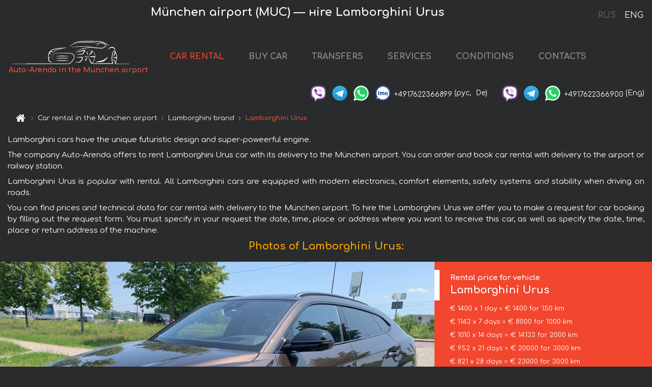

--- FILE ---
content_type: text/html; charset=utf-8
request_url: https://munich-car.de/en/flughafen-m%C3%BCnchen-muc-/lamborghini--urus
body_size: 8625
content:
<!DOCTYPE html>  <html lang="en"><head><meta charset="UTF-8"><meta name="viewport" content="width=device-width,initial-scale=1,minimum-scale=1,shrink-to-fit=no"> <link rel="alternate" hreflang="x-default" href="https://munich-car.de/en/flughafen-münchen-muc-/lamborghini--urus" /><link rel="alternate" hreflang="en" href="https://munich-car.de/en/flughafen-m%C3%BCnchen-muc-/lamborghini--urus" /><link rel="alternate" hreflang="de" href="https://munich-car.de/en/flughafen-m%C3%BCnchen-muc-/lamborghini--urus" /><link rel="alternate" hreflang="fr" href="https://munich-car.de/en/flughafen-m%C3%BCnchen-muc-/lamborghini--urus" /><link rel="alternate" hreflang="es" href="https://munich-car.de/en/flughafen-m%C3%BCnchen-muc-/lamborghini--urus" /><link rel="alternate" hreflang="en-it" href="https://munich-car.de/en/flughafen-m%C3%BCnchen-muc-/lamborghini--urus" /><link rel="alternate" hreflang="cs" href="https://munich-car.de/en/flughafen-m%C3%BCnchen-muc-/lamborghini--urus" /><link rel="alternate" hreflang="nl" href="https://munich-car.de/en/flughafen-m%C3%BCnchen-muc-/lamborghini--urus" /><link rel="alternate" hreflang="pt" href="https://munich-car.de/en/flughafen-m%C3%BCnchen-muc-/lamborghini--urus" /><link rel="alternate" hreflang="lb" href="https://munich-car.de/en/flughafen-m%C3%BCnchen-muc-/lamborghini--urus" /><link rel="alternate" hreflang="tr" href="https://munich-car.de/en/flughafen-m%C3%BCnchen-muc-/lamborghini--urus" /><link rel="alternate" hreflang="ar" href="https://munich-car.de/en/flughafen-m%C3%BCnchen-muc-/lamborghini--urus" /><link rel="alternate" hreflang="da" href="https://munich-car.de/en/flughafen-m%C3%BCnchen-muc-/lamborghini--urus" /><link rel="alternate" hreflang="he" href="https://munich-car.de/en/flughafen-m%C3%BCnchen-muc-/lamborghini--urus" /><link rel="alternate" hreflang="pl" href="https://munich-car.de/en/flughafen-m%C3%BCnchen-muc-/lamborghini--urus" /><link rel="alternate" hreflang="ru" href="https://munich-car.de/ru/flughafen-m%C3%BCnchen-muc-/lamborghini--urus" /><link rel="alternate" hreflang="uk" href="https://munich-car.de/ru/flughafen-m%C3%BCnchen-muc-/lamborghini--urus" /><link rel="alternate" hreflang="be" href="https://munich-car.de/ru/flughafen-m%C3%BCnchen-muc-/lamborghini--urus" /><link rel="alternate" hreflang="kk" href="https://munich-car.de/ru/flughafen-m%C3%BCnchen-muc-/lamborghini--urus" /><link rel="alternate" hreflang="uz" href="https://munich-car.de/ru/flughafen-m%C3%BCnchen-muc-/lamborghini--urus" /><link rel="alternate" hreflang="ce" href="https://munich-car.de/ru/flughafen-m%C3%BCnchen-muc-/lamborghini--urus" /><link rel="alternate" hreflang="am" href="https://munich-car.de/ru/flughafen-m%C3%BCnchen-muc-/lamborghini--urus" /><link rel="alternate" hreflang="az" href="https://munich-car.de/ru/flughafen-m%C3%BCnchen-muc-/lamborghini--urus" /><link rel="alternate" hreflang="lt" href="https://munich-car.de/ru/flughafen-m%C3%BCnchen-muc-/lamborghini--urus" /><link rel="alternate" hreflang="lv" href="https://munich-car.de/ru/flughafen-m%C3%BCnchen-muc-/lamborghini--urus" /><link rel="alternate" hreflang="et" href="https://munich-car.de/ru/flughafen-m%C3%BCnchen-muc-/lamborghini--urus" /><link rel="alternate" hreflang="ka" href="https://munich-car.de/ru/flughafen-m%C3%BCnchen-muc-/lamborghini--urus" /> <link rel="canonical" href="https://munich-car.de/en/flughafen-münchen-muc-/lamborghini--urus" /> <title>Rent Lamborghini Urus in the München airport | Auto-Arenda</title><meta name="description" content="Hire Lamborghini Urus in the München airport, booking, specification, price, cost, details"/><meta name="keywords" content="rent Lamborghini Urus, price for car rental in the München airport, car rental, car deposit, rental, reservation, price, features, business class, comfortable car"/> <link rel="apple-touch-icon" sizes="180x180" href="/apple-touch-icon.png"><link rel="icon" type="image/png" sizes="32x32" href="/favicon-32x32.png"><link rel="icon" type="image/png" sizes="16x16" href="/favicon-16x16.png"><link rel="manifest" href="/site.webmanifest"><link rel="mask-icon" href="/safari-pinned-tab.svg" color="#5bbad5"><meta name="msapplication-TileColor" content="#da532c"><meta name="theme-color" content="#ffffff"><link rel="shortcut icon" type="image/x-icon" href="/favicon-32x32.png"/> <link href="https://fonts.googleapis.com/css2?family=Comfortaa:wght@400;700&display=swap" rel="stylesheet"><link href="/fonts/fontello/css/fontello.css" rel="stylesheet"> <link href="https://maxcdn.bootstrapcdn.com/font-awesome/4.7.0/css/font-awesome.min.css" rel="stylesheet" integrity="sha384-wvfXpqpZZVQGK6TAh5PVlGOfQNHSoD2xbE+QkPxCAFlNEevoEH3Sl0sibVcOQVnN" crossOrigin="anonymous"> <link rel="stylesheet" href="https://stackpath.bootstrapcdn.com/bootstrap/4.3.1/css/bootstrap.min.css" integrity="sha384-ggOyR0iXCbMQv3Xipma34MD+dH/1fQ784/j6cY/iJTQUOhcWr7x9JvoRxT2MZw1T" crossorigin="anonymous"> <link  href="https://cdnjs.cloudflare.com/ajax/libs/fotorama/4.6.4/fotorama.css" rel="stylesheet"> <link href="https://cdnjs.cloudflare.com/ajax/libs/gijgo/1.9.13/combined/css/gijgo.min.css" rel="stylesheet" type="text/css" /> <script src="https://code.jquery.com/jquery-3.3.1.min.js" integrity="sha256-FgpCb/KJQlLNfOu91ta32o/NMZxltwRo8QtmkMRdAu8=" crossOrigin="anonymous"></script> <script src="https://cdnjs.cloudflare.com/ajax/libs/fotorama/4.6.4/fotorama.js"></script> <link rel="stylesheet" href="/libs/intl-tel-input/css/intlTelInput.css"/> <script src="/libs/intl-tel-input/js/intlTelInput.min.js"></script> <script>let carId="lamborghini--urus",exclusiveOffer=false,carToken="05zh3djv29",carImagesId=['164228d0c1d291fea0de5e6a5d9c9522','f63281ccbd945ce339c92ac8756e05ad','519864cbf79acf3b040b630556fe4f43','ae65243b2c5c778ebd984ad7f4c3ba54','3db669647bb38d4db054037750bcde6a','c6b71020a7cb78858c24da4cd267e2cc','22639e290cf486b0926abafa29d78e97','c284f04ccedbf2edea5b4125427fc601','5fe17e9fa364b331d02658f5135ef02d','fd42783413f895ae6d743cc7232244bb','757d259dd7d3143dc467728f5f19b44c','7d3c53ed805b261c7f20b5b4bbd21fb4','5d7cf8280828cb6b3e89937fb14c1cd3','1288e5faf85441c8a3df7e43329dfa85','24218c3d75423f068dd762a043f16c68','686e78e76c2dea9bc4bab46b5101cf15','880a04eb6b84c3284464e9d582e66eca','80db35d5565acb8f6f945e3989919dcc','3b214cf52d29c9a8891bbd45144123b1','283e6097dab3affd57cfd3c17aa1e4d0','08eccecf87568e3c443aaab462e192a5','657e02b0d105ab742a811d49c5764a5a','0de1cf976205049cc7c233c779e575bf','14e47db750c2cde2c9ca06cd08c0203e',]</script><meta property="og:title" content="Rent Lamborghini Urus in the München airport | Auto-Arenda"/><meta property="og:type" content="website"/><meta property="og:url" content="https://munich-car.de/en/flughafen-münchen-muc-/lamborghini--urus"/>  <meta property="og:image" content="https://munich-car.de/img/cars-img/lamborghini--urus/lamborghini--urus--164228d0c1d291fea0de5e6a5d9c9522--640x480.jpg"/><meta property="og:image:secure_url" content="https://munich-car.de/img/cars-img/lamborghini--urus/lamborghini--urus--164228d0c1d291fea0de5e6a5d9c9522--640x480.jpg"/><meta property="og:image:alt" content="München airport (MUC) — нire Lamborghini Urus"/><meta property="og:description" content="Hire Lamborghini Urus in the München airport, booking, specification, price, cost, details"/> <meta property="og:locale" content="en_GB" /><meta property="og:locale:alternate" content="en_US" /><meta property="og:locale:alternate" content="de_BE" /><meta property="og:locale:alternate" content="de_DE" /><meta property="og:locale:alternate" content="de_LI" /><meta property="og:locale:alternate" content="de_LU" /><meta property="og:locale:alternate" content="de_CH" /><meta property="og:locale:alternate" content="de_AT" /><meta property="og:locale:alternate" content="fr_BE" /><meta property="og:locale:alternate" content="fr_FR" /><meta property="og:locale:alternate" content="fr_LU" /><meta property="og:locale:alternate" content="fr_MC" /><meta property="og:locale:alternate" content="fr_CH" /><meta property="og:locale:alternate" content="es_ES" /><meta property="og:locale:alternate" content="it_IT" /><meta property="og:locale:alternate" content="it_CH" /><meta property="og:locale:alternate" content="cs_CZ" /><meta property="og:locale:alternate" content="nl_BE" /><meta property="og:locale:alternate" content="nl_NL" /><meta property="og:locale:alternate" content="pt_PT" /><meta property="og:locale:alternate" content="tr_TR" /><meta property="og:locale:alternate" content="ar_AE" /><meta property="og:locale:alternate" content="ar_IQ" /><meta property="og:locale:alternate" content="ar_SA" /><meta property="og:locale:alternate" content="ar_QA" /><meta property="og:locale:alternate" content="ar_EG" /><meta property="og:locale:alternate" content="da_DK" /><meta property="og:locale:alternate" content="he_IL" /><meta property="og:locale:alternate" content="pl_PL" /> <meta property="og:site_name" content="Luxury vehicles and VIP cars rental in Europe. Airports transfers and cities transfers in Europe."/>  <!-- Global site tag (gtag.js) - Google Analytics -->
<script async src="https://www.googletagmanager.com/gtag/js?id=UA-106057562-21"></script>
<script>window.dataLayer = window.dataLayer || []; function gtag(){dataLayer.push(arguments);} gtag('js', new Date()); gtag('config', 'UA-106057562-21');</script>   <script>const lng="en",pathToImg="/img/cars-img",minRentalDays=1</script><script defer="defer" src="/js/vendors.bc9e51.bundle.js"></script><script defer="defer" src="/js/carDetailsCityObject.bc9e51.bundle.js"></script><link href="/css/carDetailsCityObject.bc9e51.css" rel="stylesheet"></head><body>  <!-- Yandex.Metrika counter --> <script> (function(m,e,t,r,i,k,a){m[i]=m[i]||function(){(m[i].a=m[i].a||[]).push(arguments)}; m[i].l=1*new Date();k=e.createElement(t),a=e.getElementsByTagName(t)[0],k.async=1,k.src=r,a.parentNode.insertBefore(k,a)}) (window, document, "script", "https://cdn.jsdelivr.net/npm/yandex-metrica-watch/tag.js", "ym"); ym(48092792, "init", { clickmap:true, trackLinks:true, accurateTrackBounce:true }); </script> <noscript><div><img src="https://mc.yandex.ru/watch/48092792" style="position:absolute; left:-9999px;" alt="" /></div></noscript> <!-- /Yandex.Metrika counter -->   <!-- Rating Mail.ru counter -->
<script>
  var _tmr = window._tmr || (window._tmr = []);
  _tmr.push({id: "3015829", type: "pageView", start: (new Date()).getTime()});
  (function (d, w, id) {
    if (d.getElementById(id)) return;
    var ts = d.createElement("script"); ts.async = true; ts.id = id;
    ts.src = "https://top-fwz1.mail.ru/js/code.js";
    var f = function () {var s = d.getElementsByTagName("script")[0]; s.parentNode.insertBefore(ts, s);};
    if (w.opera == "[object Opera]") { d.addEventListener("DOMContentLoaded", f, false); } else { f(); }
  })(document, window, "topmailru-code");
</script><noscript><div>
  <img src="https://top-fwz1.mail.ru/counter?id=2929131;js=na" style="border:0;position:absolute;left:-9999px;" alt="Top.Mail.Ru" />
</div></noscript>
<!-- //Rating Mail.ru counter -->
   <div class="menu-flags"><a class="" href="/ru/flughafen-münchen-muc-/lamborghini--urus" title="Auto-Arenda Company, Russian version of the site">RUS </a><a class="active" href="/en/flughafen-münchen-muc-/lamborghini--urus" title="Auto-Arenda Company, English version of the site">ENG</a></div>  <h1>München airport (MUC) — нire Lamborghini Urus</h1> <header class="page-header"><nav class="navbar navbar-expand-lg navbar-dark"><a class="navbar-brand mb-0 logo-link" href="/en"><img src="/img/logo/auto-arenda-logo.png" class="d-inline-block align-top rounded logo" alt="Auto-Arenda logo"><h2>Auto-Arenda in the München airport</h2></a><button class="navbar-toggler navbar-toggler-right" type="button" data-toggle="collapse" data-target="#navbarMenu" aria-controls="navbarMenu" aria-expanded="false" aria-label="Toggle navigation"><span class="navbar-toggler-icon"></span></button> <div class="collapse navbar-collapse" id="navbarMenu"><ul class="navbar-nav"><li class="nav-item active"><a class="nav-link" href="/en/flughafen-münchen-muc-">CAR RENTAL</a></li><li class="nav-item">  <a class="nav-link" href="/en/buy-car">BUY CAR</a>  </li><li class="nav-item"><a class="nav-link" href="/en/transfer">TRANSFERS</a></li><li class="nav-item"><a class="nav-link" href="/en/services">SERVICES</a></li><li class="nav-item"><a class="nav-link" href="/en/terms-and-conditions">CONDITIONS</a></li><li class="nav-item"><a class="nav-link" href="/en/contacts">CONTACTS</a></li></ul></div> </nav> <address class="top-address"><div class="social-line"><a target="_blank" class="viber-link" href="viber://chat?number=+4917622366899" title="Viber"><span class="social-logos viber"></span></a> <a target="_blank" href="https://t.me/RentVIPLuxurySportCar" title="Telegram"><span class="social-logos telegram"></span></a> <a target="_blank" href="https://wa.me/4917622366899" title="WhatsApp"><span class="social-logos whats-app"></span></a> <span class="social-logos imo"></span> <span class="social-number">+4917622366899</span><span class="social-name"> (рус, </span><span class="social-name"> De)</span></div><div class="social-line"><a target="_blank" class="viber-link" href="viber://chat?number=+4917622366900" title="Viber"><span class="social-logos viber"></span></a> <a target="_blank" href="https://t.me/auto_arenda_eu" title="Telegram"><span class="social-logos telegram not-action"></span></a> <a target="_blank" href="https://wa.me/4917622366900" title="WhatsApp"><span class="social-logos whats-app"></span></a> <span class="social-number">+4917622366900</span><span class="social-name"> (Eng)</span></div></address>   <div class="breadcrumb-container"><ol class="breadcrumb" itemscope itemtype="https://schema.org/BreadcrumbList"><li class="breadcrumb-item"><a href="/en"><span class="icon-home"></span> <span></span></a></li><li class="breadcrumb-item" itemprop="itemListElement" itemscope itemtype="https://schema.org/ListItem"><span></span> <a href="/en/flughafen-münchen-muc-" itemprop="item"><span itemprop="name">Car rental in the München airport</span></a><meta itemprop="position" content="1"/></li><li class="breadcrumb-item" itemprop="itemListElement" itemscope itemtype="https://schema.org/ListItem"><span></span> <a href="/en/flughafen-münchen-muc-/lamborghini" itemprop="item"><span itemprop="name">Lamborghini brand</span></a><meta itemprop="position" content="2"/></li><li class="breadcrumb-item active" itemprop="itemListElement" itemscope itemtype="https://schema.org/ListItem" aria-current="page"><span></span> <span itemprop="name">Lamborghini Urus</span><meta itemprop="position" content="3"/></li></ol></div>  </header> <main class="container-fluid" itemscope itemtype="https://schema.org/Product"><div class="articles-paragraphs"><header itemprop="description"> <p class="ap">Lamborghini cars have the unique futuristic design and super-poweerful engine.</p> <p class="ap">The company Auto-Arenda offers to rent Lamborghini Urus car with its delivery to the München airport. You can order and book car rental with delivery to the airport or railway station.</p><p class="ap">Lamborghini Urus is popular with rental. All Lamborghini cars are equipped with modern electronics, comfort elements, safety systems and stability when driving on roads.</p><p class="ap">You can find prices and technical data for car rental with delivery to the München airport. To hire the Lamborghini Urus we offer you to make a request for car booking by filling out the request form. You must specify in your request the date, time, place or address where you want to receive this car, as well as specify the date, time, place or return address of the machine.</p> </header></div><div class="row"><h2 class="article-title gallery-title">Photos of Lamborghini Urus:</h2>   <div itemprop="image" itemscope itemtype="https://schema.org/ImageObject"><meta itemprop="url" content="https://munich-car.de/img/cars-img/lamborghini--urus/lamborghini--urus--164228d0c1d291fea0de5e6a5d9c9522--1280x960.jpg"/><meta itemprop="alternateName" content="Rent-a-car Lamborghini Urus in the München airport, photo 1"/></div>  <div itemprop="image" itemscope itemtype="https://schema.org/ImageObject"><meta itemprop="url" content="https://munich-car.de/img/cars-img/lamborghini--urus/lamborghini--urus--f63281ccbd945ce339c92ac8756e05ad--1280x960.jpg"/><meta itemprop="alternateName" content="Rent-a-car Lamborghini Urus in the München airport, photo 2"/></div>  <div itemprop="image" itemscope itemtype="https://schema.org/ImageObject"><meta itemprop="url" content="https://munich-car.de/img/cars-img/lamborghini--urus/lamborghini--urus--519864cbf79acf3b040b630556fe4f43--1280x960.jpg"/><meta itemprop="alternateName" content="Rent-a-car Lamborghini Urus in the München airport, photo 3"/></div>  <div itemprop="image" itemscope itemtype="https://schema.org/ImageObject"><meta itemprop="url" content="https://munich-car.de/img/cars-img/lamborghini--urus/lamborghini--urus--ae65243b2c5c778ebd984ad7f4c3ba54--1280x960.jpg"/><meta itemprop="alternateName" content="Rent-a-car Lamborghini Urus in the München airport, photo 4"/></div>  <div itemprop="image" itemscope itemtype="https://schema.org/ImageObject"><meta itemprop="url" content="https://munich-car.de/img/cars-img/lamborghini--urus/lamborghini--urus--3db669647bb38d4db054037750bcde6a--1280x960.jpg"/><meta itemprop="alternateName" content="Rent-a-car Lamborghini Urus in the München airport, photo 5"/></div>  <div itemprop="image" itemscope itemtype="https://schema.org/ImageObject"><meta itemprop="url" content="https://munich-car.de/img/cars-img/lamborghini--urus/lamborghini--urus--c6b71020a7cb78858c24da4cd267e2cc--1280x960.jpg"/><meta itemprop="alternateName" content="Rent-a-car Lamborghini Urus in the München airport, photo 6"/></div>  <div itemprop="image" itemscope itemtype="https://schema.org/ImageObject"><meta itemprop="url" content="https://munich-car.de/img/cars-img/lamborghini--urus/lamborghini--urus--22639e290cf486b0926abafa29d78e97--1280x960.jpg"/><meta itemprop="alternateName" content="Rent-a-car Lamborghini Urus in the München airport, photo 7"/></div>  <div itemprop="image" itemscope itemtype="https://schema.org/ImageObject"><meta itemprop="url" content="https://munich-car.de/img/cars-img/lamborghini--urus/lamborghini--urus--c284f04ccedbf2edea5b4125427fc601--1280x960.jpg"/><meta itemprop="alternateName" content="Rent-a-car Lamborghini Urus in the München airport, photo 8"/></div>  <div itemprop="image" itemscope itemtype="https://schema.org/ImageObject"><meta itemprop="url" content="https://munich-car.de/img/cars-img/lamborghini--urus/lamborghini--urus--5fe17e9fa364b331d02658f5135ef02d--1280x960.jpg"/><meta itemprop="alternateName" content="Rent-a-car Lamborghini Urus in the München airport, photo 9"/></div>  <div itemprop="image" itemscope itemtype="https://schema.org/ImageObject"><meta itemprop="url" content="https://munich-car.de/img/cars-img/lamborghini--urus/lamborghini--urus--fd42783413f895ae6d743cc7232244bb--1280x960.jpg"/><meta itemprop="alternateName" content="Rent-a-car Lamborghini Urus in the München airport, photo 10"/></div>  <div itemprop="image" itemscope itemtype="https://schema.org/ImageObject"><meta itemprop="url" content="https://munich-car.de/img/cars-img/lamborghini--urus/lamborghini--urus--757d259dd7d3143dc467728f5f19b44c--1280x960.jpg"/><meta itemprop="alternateName" content="Rent-a-car Lamborghini Urus in the München airport, photo 11"/></div>  <div itemprop="image" itemscope itemtype="https://schema.org/ImageObject"><meta itemprop="url" content="https://munich-car.de/img/cars-img/lamborghini--urus/lamborghini--urus--7d3c53ed805b261c7f20b5b4bbd21fb4--1280x960.jpg"/><meta itemprop="alternateName" content="Rent-a-car Lamborghini Urus in the München airport, photo 12"/></div>  <div itemprop="image" itemscope itemtype="https://schema.org/ImageObject"><meta itemprop="url" content="https://munich-car.de/img/cars-img/lamborghini--urus/lamborghini--urus--5d7cf8280828cb6b3e89937fb14c1cd3--1280x960.jpg"/><meta itemprop="alternateName" content="Rent-a-car Lamborghini Urus in the München airport, photo 13"/></div>  <div itemprop="image" itemscope itemtype="https://schema.org/ImageObject"><meta itemprop="url" content="https://munich-car.de/img/cars-img/lamborghini--urus/lamborghini--urus--1288e5faf85441c8a3df7e43329dfa85--1280x960.jpg"/><meta itemprop="alternateName" content="Rent-a-car Lamborghini Urus in the München airport, photo 14"/></div>  <div itemprop="image" itemscope itemtype="https://schema.org/ImageObject"><meta itemprop="url" content="https://munich-car.de/img/cars-img/lamborghini--urus/lamborghini--urus--24218c3d75423f068dd762a043f16c68--1280x960.jpg"/><meta itemprop="alternateName" content="Rent-a-car Lamborghini Urus in the München airport, photo 15"/></div>  <div itemprop="image" itemscope itemtype="https://schema.org/ImageObject"><meta itemprop="url" content="https://munich-car.de/img/cars-img/lamborghini--urus/lamborghini--urus--686e78e76c2dea9bc4bab46b5101cf15--1280x960.jpg"/><meta itemprop="alternateName" content="Rent-a-car Lamborghini Urus in the München airport, photo 16"/></div>  <div itemprop="image" itemscope itemtype="https://schema.org/ImageObject"><meta itemprop="url" content="https://munich-car.de/img/cars-img/lamborghini--urus/lamborghini--urus--880a04eb6b84c3284464e9d582e66eca--1280x960.jpg"/><meta itemprop="alternateName" content="Rent-a-car Lamborghini Urus in the München airport, photo 17"/></div>  <div itemprop="image" itemscope itemtype="https://schema.org/ImageObject"><meta itemprop="url" content="https://munich-car.de/img/cars-img/lamborghini--urus/lamborghini--urus--80db35d5565acb8f6f945e3989919dcc--1280x960.jpg"/><meta itemprop="alternateName" content="Rent-a-car Lamborghini Urus in the München airport, photo 18"/></div>  <div itemprop="image" itemscope itemtype="https://schema.org/ImageObject"><meta itemprop="url" content="https://munich-car.de/img/cars-img/lamborghini--urus/lamborghini--urus--3b214cf52d29c9a8891bbd45144123b1--1280x960.jpg"/><meta itemprop="alternateName" content="Rent-a-car Lamborghini Urus in the München airport, photo 19"/></div>  <div itemprop="image" itemscope itemtype="https://schema.org/ImageObject"><meta itemprop="url" content="https://munich-car.de/img/cars-img/lamborghini--urus/lamborghini--urus--283e6097dab3affd57cfd3c17aa1e4d0--1280x960.jpg"/><meta itemprop="alternateName" content="Rent-a-car Lamborghini Urus in the München airport, photo 20"/></div>  <div itemprop="image" itemscope itemtype="https://schema.org/ImageObject"><meta itemprop="url" content="https://munich-car.de/img/cars-img/lamborghini--urus/lamborghini--urus--08eccecf87568e3c443aaab462e192a5--1280x960.jpg"/><meta itemprop="alternateName" content="Rent-a-car Lamborghini Urus in the München airport, photo 21"/></div>  <div itemprop="image" itemscope itemtype="https://schema.org/ImageObject"><meta itemprop="url" content="https://munich-car.de/img/cars-img/lamborghini--urus/lamborghini--urus--657e02b0d105ab742a811d49c5764a5a--1280x960.jpg"/><meta itemprop="alternateName" content="Rent-a-car Lamborghini Urus in the München airport, photo 22"/></div>  <div itemprop="image" itemscope itemtype="https://schema.org/ImageObject"><meta itemprop="url" content="https://munich-car.de/img/cars-img/lamborghini--urus/lamborghini--urus--0de1cf976205049cc7c233c779e575bf--1280x960.jpg"/><meta itemprop="alternateName" content="Rent-a-car Lamborghini Urus in the München airport, photo 23"/></div>  <div itemprop="image" itemscope itemtype="https://schema.org/ImageObject"><meta itemprop="url" content="https://munich-car.de/img/cars-img/lamborghini--urus/lamborghini--urus--14e47db750c2cde2c9ca06cd08c0203e--1280x960.jpg"/><meta itemprop="alternateName" content="Rent-a-car Lamborghini Urus in the München airport, photo 24"/></div>  <div class="com-lg-9 col-xl-8 no-gutters fotorama-container" id="info"><div id="fotorama" class="fotorama" data-width="1280" data-ratio="4/3" data-nav="thumbs" data-thumbheight="96" data-thumbwidth="128" data-auto="true">  </div></div><div class="com-lg-3 col-xl-4 no-gutters details-container"><div class="container-fluid car-info"><div class="row">    <div class="car-price marker"><h3>Rental price for vehicle <span class="car-name"><span itemprop="brand" itemtype="https://schema.org/Brand" itemscope><span itemprop="name">Lamborghini </span></span><span itemprop="model"> Urus</span></span></h3><div itemprop="offers" itemscope itemtype="https://schema.org/Offer">    <div class="season-normal">  <meta itemprop="availability" content="https://schema.org/InStock"/><meta itemprop="priceValidUntil" content="2030-01-01"/><ul class="car-details ">   <li>  <span>€ 1400 x 1 day = € 1400 for 150 km </span></li>    <li>  <span>€ 1143 x 7 days = € 8000 for 1000 km </span></li>    <li>  <span>€ 1010 x 14 days = € 14133 for 2000 km </span></li>    <li>  <span>€ 952 x 21 days = € 20000 for 3000 km </span></li>    <li>  <meta itemprop="priceCurrency" content="EUR"><meta itemprop="price" content="23000">  <span>€ 821 x 28 days = € 23000 for 3000 km </span></li>       </ul></div>   <div class="calculate-price-button-wrapper"><a itemprop="url" class="calculate-price-button btn btn-light" href="#calculator">Calculating the cost of car <span class="icon-right-open"></span></a></div>  </div>  <hr/><ul class="car-details">  <li>€ 5 / km – Price for exceeding the mileage limit</li>    <li>€ 20000 – Pledge / Liability / Franchise. Deposit will block on the main driver’s credit card OR accept cash.</li>  </ul>  </div>   <div class="car-characteristics marker">    <h3>Technical specification <span class="car-name" itemprop="name">Lamborghini Urus</span></h3>   <ul class="car-details">    <li>Transmission – Automatic</li>     <li>Seats – 4</li>     <li>GPS – yes</li>   </ul>   <hr/>   <ul class="car-details">    <li>Minimum driver age – 25 years old</li>   </ul>  </div></div></div></div></div><div class="row car-request"><section class="container">   <script>const templateH = "h",
        templateM = "min",
        templateD = "day(s)",
        templateKm = "km",
        carPrice = {
            "pricePackages": { "Standard": {
                    "price": [0,1400,2800,4200,5600,7000,8000,8000,9143,10286,11429,12571,13714,14857,14133,15143,16152,17162,18171,19181,20190,20000,20952,21905,22857,23000,23000,23000,23000],
                    "km": [0,150,300,450,600,750,900,1000,1143,1286,1429,1571,1714,1857,2000,2143,2286,2429,2571,2714,2857,3000,3000,3000,3000,3000,3000,3000,3000],
                    "extraKm": "5"
                },    }
        }</script><h2 class="text-center" id="calculator">Calculating the cost of  the Lamborghini Urus</h2><form id="carCalcRequestForm" method="post" autocomplete="off"><fieldset><div class="form-group row"><div class="col-12">&nbsp;</div></div><div class="form-group row"><div class="col-12 text-center"><strong>Start of lease (getting the car) or transfer</strong></div></div><div class="form-group row"><label for="dateStart" class="col-3 col-form-label text-right text-nowrap">Date</label><div class="col-auto"><input id="dateStart" name="dateStart" class="form-control" type="text" maxlength="100" aria-describedby="name" readonly="readonly" autocomplete="off"></div></div><div class="input-group row time-select"><label for="timeStart" class="col-3 col-form-label text-right text-nowrap">Time</label><div class="col-6 input-group time-field"><div class="input-group-append icon-for-field-wrapper"><div class="icon-for-field"><i class="gj-icon clock clock-icon"></i></div></div><select id="timeStart" name="timeStart"></select></div></div><div class="form-group row"><div class="col-12">&nbsp;</div></div><div class="form-group row"><div class="col-12 text-center"><strong>Finish of lease (returning of the car) or transfer</strong></div></div><div class="form-group row"><label for="dateEnd" class="col-3 col-form-label text-right text-nowrap">Date</label><div class="col-auto"><input id="dateEnd" name="dateEnd" class="form-control" type="text" aria-describedby="name" readonly="readonly" autocomplete="off"></div></div><div class="input-group row time-select"><label for="timeEnd" class="col-3 col-form-label text-right text-nowrap">Time</label><div class="col-6 input-group time-field"><div class="input-group-append icon-for-field-wrapper"><div class="icon-for-field"><i class="gj-icon clock clock-icon"></i></div></div><select id="timeEnd" name="timeEnd"></select></div></div><div class="form-group row"><div class="col-12">&nbsp;</div></div><div class="alert alert-danger hide" role="alert" id="alertNoDateTime">The date and time of the return of the car can not be earlier than the date and time of receipt of the car.</div><div class="alert alert-danger hide" role="alert" id="calcDaysLimit">The cost of renting a car is limited to a maximum of 28 days. If you are interested in renting for more than 28 days, you can make a request to us by email.</div><div class="alert alert-danger hide" role="alert" id="calcDaysMinLimit">days - minimum rental period for this car</div><div class=""><div class="alert alert-info" id="calcDuration"><h4 class="alert-heading">Info:</h4><p></p><p id="calcDurationDescribe">Based on the data you entered, calculated duration of rental car is <span class="font-weight-bold" id="durH"></span><span class="font-weight-bold" id="durM"></span>, that at a daily rent corresponds <span class="font-weight-bold"><span class="font-weight-bold" id="durD"></span> days</span>.</p></div></div><div class=""><div id="calcPackages" class="hide"><div class="hide" id="carPackageStandard"><br/><h5 class="alert-heading font-weight-bold"> Package &#34;Standard&#34; <span class="badge badge-warning">€ <span class="price-per-day"></span> per day</span></h5><div class="alert package-alert" id="alertStandard"><p><span class="font-weight-bold car-package-price"></span> - cost for <span class="font-weight-bold car-package-days"></span> rent. </p><hr class="top-border-color"><p><span class="font-weight-bold car-package-km"></span> mileage included in the cost. </p><p><span class="font-weight-bold car-package-extra-km"></span> - price for 1 km of additional mileage. </p><p><span class="font-weight-bold">€ 20000</span> - Pledge/Liability/Franchise/Deposit </p><button class="btn btn-primary btn-package" id="butStandard">SELECT</button></div></div><div class="hide" id="carPackageEconomical"><br/><h5 class="alert-heading font-weight-bold"> Package &#34;Economical&#34; <span class="badge badge-warning">€ <span class="price-per-day"></span> per day</span></h5><div class="alert package-alert" id="alertEconomical"><p><span class="font-weight-bold car-package-price"></span> - cost for <span class="font-weight-bold car-package-days"></span> rent. </p><hr class="top-border-color"><p><span class="font-weight-bold car-package-km"></span> mileage included in the cost. </p><p><span class="font-weight-bold car-package-extra-km"></span> - price for 1 km of additional mileage. </p><p><span class="font-weight-bold">€ 20000</span> - Pledge/Liability/Franchise/Deposit </p><button class="btn btn-primary btn-package" id="butEconomical">SELECT</button></div></div><div class="hide" id="carPackageMinimal"><br/><h5 class="alert-heading font-weight-bold"> Package &#34;Minimal&#34; <span class="badge badge-warning">€ <span class="price-per-day"></span> per day</span></h5><div class="alert package-alert" id="alertMinimal"><p><span class="font-weight-bold car-package-price"></span> - cost for <span class="font-weight-bold car-package-days"></span> rent. </p><hr class="top-border-color"><p><span class="font-weight-bold car-package-km"></span> mileage included in the cost. </p><p><span class="font-weight-bold car-package-extra-km"></span> - price for 1 km of additional mileage. </p><p><span class="font-weight-bold">€ 20000</span> - Pledge/Liability/Franchise/Deposit </p><button class="btn btn-primary btn-package" id="butMinimal">SELECT</button></div></div><div id="depositInfo" class="alert alert-info" role="alert"><strong>Deposit</strong> will block on the main driver’s credit card OR accept cash.</div><div id="welcomeToForm" class="alert alert-info" role="alert">If you want to make a request for the availability of this car for the dates you entered - fill the form below, please.</div></div></div><div class="form-group row"><div class="col-12"><hr class="border-top-1"></div></div><div class="form-group row"><div class="col-12 text-center"><strong>Contact details</strong></div></div><div class=""><div class="form-group row hide" id="selectPackages"><label for="selPackage" class="col-auto col-form-label text-right text-nowrap">Select Price Package for car:</label><div class="col-auto"><select class="custom-select сol-100" id="selPackage"></select></div></div></div><div class="form-group row bottom-margin-02"><div class="col text-center">Pick-Up Location (City, ZIP or airport, hotel)</div></div><div class="form-group row"><label for="cityStart" class="col-3 col-form-label text-right text-nowrap"></label><div class="col-auto"><input id="cityStart" name="cityStart" class="form-control" type="text" maxlength="100" aria-describedby="name" autocomplete="off"></div></div><div class="form-group row bottom-margin-02"><div class="col text-center">Drop-off Location (City, hotel, airport, etc.)</div></div><div class="form-group row"><label for="cityEnd" class="col-3 col-form-label text-right text-nowrap"></label><div class="col-auto"><input id="cityEnd" name="cityEnd" class="form-control" type="text" maxlength="100" aria-describedby="name" autocomplete="off"></div></div><hr><div class="form-group row"><label for="name" class="col-3 col-form-label text-right text-nowrap">Name</label><div class="col-auto"><input id="name" name="name" class="form-control" type="text" maxlength="100" aria-describedby="name" autocomplete="off"></div></div><div class="form-group row"><label for="email" class="col-3 col-form-label text-right text-nowrap">E-mail</label><div class="col-auto"><input id="email" name="email" class="form-control" type="text" maxlength="100" aria-describedby="email" autocomplete="off"></div></div><div class="input-group"><div class="checkbox"><label><input type="checkbox" name="isSubscribe" checked="checked" value="true" autocomplete="off"> notify about information via E-mail</label></div></div><div class="form-group row"><label for="phone" class="col-3 col-form-label text-right text-nowrap">Phone</label><div class="col-auto"><input id="phone" name="phone" class="form-control" type="text" maxlength="100" aria-describedby="phone" autocomplete="off"></div><div class="col small"><div>Please, to write your phone number in a standard form that seems to be recognized internationally.</div><div>The format is as follows:</div><div>+Country_Code Area_Code Local_Number</div><div>For example, <strong>+49 176 22366899</strong></div></div></div><div id="messageDiv" class="form-group"><label for="message" class="col-form-label">Your questions about booking a car or transfer (car with driver)</label><div class="col-auto"><textarea id="message" name="message" class="form-control" rows="5" maxlength="2000" aria-describedby="message"></textarea></div></div>  <div class="alert alert-warning hide" id="calcDeliveryWarning"><p>Calculated prices don&#39;t include delivery of the car, transfer or transportation of cars to another city. Delivery and drop off services are calculated separately on request.</p></div>  <div class="alert alert-danger hide" id="calcNotFillData"><p>Required fields were not filled in the form. Please fill fields above marked in red - the start and end dates of the car rent, and fields in the &#34;Contact details and car request&#34; form.</p></div><div id="carCalcRequestFormButtonDiv" class="text-right form-group has-success"><button id="carCalcRequestFormButton" class="btn btn-primary">SEND</button></div></fieldset></form>    </section></div></main> <footer class="footer-bottom"><div class="footer-copyright"><span class="text-muted copyright">Copyright © 2025 Auto-Arenda</span><a href="/en/cookie-policy" class="policies">Cookie Policy</a><a href="/en/privacy-policy" class="policies">Privacy Policy</a></div></footer> <div class="cookies-and-tracking hide alert alert-light alert-dismissible fixed-bottom text-secondary" role="alert"><button type="button" class="close" data-dismiss="alert" aria-label="Close"><span aria-hidden="true">&times;</span></button> <span class="cookies-message">By continuing to browse or by clicking <strong>"Accept All"</strong>, you agree to <a href="/en/cookie-policy">”Cookie Policy”</a> and agree to storing of first and third-party cookies on your browser to assist in our marketing, to enhance site navigation and analyze site usage. <button class="btn-cookies-and-tracking btn btn-secondary btn-sm">Accept All</button></span></div>      <script src="https://cdnjs.cloudflare.com/ajax/libs/popper.js/1.14.7/umd/popper.min.js" integrity="sha384-UO2eT0CpHqdSJQ6hJty5KVphtPhzWj9WO1clHTMGa3JDZwrnQq4sF86dIHNDz0W1" crossorigin="anonymous"></script> <script src="https://stackpath.bootstrapcdn.com/bootstrap/4.3.1/js/bootstrap.min.js" integrity="sha384-JjSmVgyd0p3pXB1rRibZUAYoIIy6OrQ6VrjIEaFf/nJGzIxFDsf4x0xIM+B07jRM" crossorigin="anonymous"></script> <script>$(document).ready((function(){var a=$("#fotorama").fotorama().data("fotorama"),o="128x96";function t(){var t="1280x960",i=window.innerWidth;if(i>=1200&&i<=1500&&(t="1024x768"),i>1024&&i<1200&&(t="1280x960"),i>640&&i<=1024?t="1024x768":i>400&&i<=640?t="640x480":i<=400&&(t="400x300"),o!=t){var h=[];carImagesId.forEach((function(a){h.push({img:pathToImg+"/"+carId+"/"+carId+"--"+a+"--"+t+".jpg",thumb:pathToImg+"/"+carId+"/"+carId+"--"+a+"--128x96.jpg"})})),a.load(h),o=t}}function i(){var a=$("main").outerWidth();a<640&&a>470?$(".fotorama").fotorama({thumbheight:72,thumbwidth:96}):a<=470?$(".fotorama").fotorama({thumbheight:48,thumbwidth:64}):$(".fotorama").fotorama({thumbheight:96,thumbwidth:128})}t(),i(),$(window).resize((function(){t(),i()}))})),$(document).ready((function(){$("#radioSeasonHigh").click((function(a){$(".season-normal").hide(),$(".season-high").show()})),$("#radioSeasonNormal").click((function(a){$(".season-normal").show(),$(".season-high").hide()}))}))</script></body></html>

--- FILE ---
content_type: text/css
request_url: https://munich-car.de/fonts/fontello/css/fontello.css
body_size: 962
content:
@font-face {
  font-family: 'fontello';
  src: url('../font/fontello.eot?68756187');
  src: url('../font/fontello.eot?68756187#iefix') format('embedded-opentype'),
       url('../font/fontello.woff2?68756187') format('woff2'),
       url('../font/fontello.woff?68756187') format('woff'),
       url('../font/fontello.ttf?68756187') format('truetype'),
       url('../font/fontello.svg?68756187#fontello') format('svg');
  font-weight: normal;
  font-style: normal;
}
/* Chrome hack: SVG is rendered more smooth in Windozze. 100% magic, uncomment if you need it. */
/* Note, that will break hinting! In other OS-es font will be not as sharp as it could be */
/*
@media screen and (-webkit-min-device-pixel-ratio:0) {
  @font-face {
    font-family: 'fontello';
    src: url('../font/fontello.svg?68756187#fontello') format('svg');
  }
}
*/
 
 [class^="icon-"]:before, [class*=" icon-"]:before {
  font-family: "fontello";
  font-style: normal;
  font-weight: normal;
  speak: none;
 
  display: inline-block;
  text-decoration: inherit;
  width: 1em;
  margin-right: .2em;
  text-align: center;
  /* opacity: .8; */
 
  /* For safety - reset parent styles, that can break glyph codes*/
  font-variant: normal;
  text-transform: none;
 
  /* fix buttons height, for twitter bootstrap */
  line-height: 1em;
 
  /* Animation center compensation - margins should be symmetric */
  /* remove if not needed */
  margin-left: .2em;
 
  /* you can be more comfortable with increased icons size */
  /* font-size: 120%; */
 
  /* Font smoothing. That was taken from TWBS */
  -webkit-font-smoothing: antialiased;
  -moz-osx-font-smoothing: grayscale;
 
  /* Uncomment for 3D effect */
  /* text-shadow: 1px 1px 1px rgba(127, 127, 127, 0.3); */
}
 
.icon-right-open:before { content: '\e800'; } /* '' */
.icon-location:before { content: '\e801'; } /* '' */
.icon-home:before { content: '\e802'; } /* '' */
.icon-phone:before { content: '\e803'; } /* '' */
.icon-clock:before { content: '\e804'; } /* '' */
.icon-chat:before { content: '\e805'; } /* '' */
.icon-fast-fw:before { content: '\e806'; } /* '' */
.icon-globe:before { content: '\e807'; } /* '' */
.icon-twitter:before { content: '\f099'; } /* '' */
.icon-facebook:before { content: '\f09a'; } /* '' */
.icon-gplus:before { content: '\f0d5'; } /* '' */
.icon-mail-alt:before { content: '\f0e0'; } /* '' */
.icon-angle-right:before { content: '\f105'; } /* '' */
.icon-whatsapp:before { content: '\f232'; } /* '' */
.icon-telegram:before { content: '\f2c6'; } /* '' */

--- FILE ---
content_type: text/css
request_url: https://munich-car.de/css/carDetailsCityObject.bc9e51.css
body_size: 3966
content:
html{min-height:100%;position:relative}body{font-family:Comfortaa,cursive;margin:0 auto;margin-bottom:60px;max-width:1920px;min-width:320px}body,h1{background-color:#292b2c}h1{color:#fff;font-size:1.4em;font-weight:700;margin:0;padding:.5em .5em 0;text-align:center}main{padding-bottom:1em}.no-gutters{margin-left:0;margin-right:0}.no-gutters[class*=" col-"],.no-gutters[class^=col-]{padding-left:0;padding-right:0}[class*=" icon-"]:before,[class^=icon-]:before{-moz-osx-font-smoothing:grayscale;display:inline-block;font:normal normal normal 14px/1 fontello;font-size:inherit}.container-fluid{clear:left}.hide{display:none}.font-13{font-size:13px}@media screen and (max-width:420px){h1{font-size:100%}}@media screen and (min-width:421px)and (max-width:767px){h1{font-size:120%}}address.top-address{color:#fff;display:inline-block;font-size:14px;margin:0 0 8px;padding-right:5px;text-align:right;width:100%}address.top-address .social-line{display:inline-block;margin:3px 5px 3px 0;white-space:nowrap}address.top-address .social-line .social-flag{border-radius:18px;height:18px;margin-left:6px;margin-right:0;width:18px}address.top-address .social-line .social-name{margin-right:5px}address.top-address .social-line .social-number{vertical-align:text-top}address.top-address .social-line .social-logos{background:url(/img/logo/social-logos2.png);background-repeat:no-repeat;background-size:cover;display:inline-block;height:32px;margin:3px;transition:margin .1s ease;vertical-align:middle;width:32px}address.top-address .social-line .social-logos:not(.not-action).up,address.top-address .social-line .social-logos:not(.not-action):hover{margin:1px 3px 5px}address.top-address .social-line .social-logos:not(.not-action).down{margin:5px 3px 1px}address.top-address .social-line .viber{background-position:0 0}address.top-address .social-line .whats-app{background-position:-32px 0}address.top-address .social-line .telegram{background-position:-64px 0}address.top-address .social-line .phone{background-position:-97px 0}address.top-address .social-line .imo{background-position:-128px 0}address.top-address .social-line:nth-child(2){margin-left:15px}@media screen and (max-width:428px){address.top-address{font-size:13px}}.menu-flag{float:right;padding:.6em .6em .6em 2em}.menu-flag button{background-color:#292b2c;border:none;color:#fff}.menu-flag button .language-name{font-family:Comfortaa,cursive}.menu-flag .btn-secondary:focus{box-shadow:0 0 0 2px hsla(210,7%,56%,.5);-webkit-box-shadow:0 0 0 2px hsla(210,7%,56%,.5)}.menu-flag .dropdown-toggle{outline:0}.menu-flag .language-dropdown-menu{background-color:#494c4d}.menu-flag .language-dropdown-menu a{color:#fff}button.dropdown-toggle:hover{cursor:pointer}@media(max-width:550px){.menu-flag button .language-name{display:none}}@media(max-width:380px){header nav.navbar .menu-flag button.btn img{margin-right:0}.menu-flag button img{height:18px;width:24px}}.navbar-brand img.logo{transition:.2s;width:200px}.navbar-brand h2{color:#ef5445;display:block;font-size:13.5px;font-weight:700;margin:.1em;transition:.2s}.navbar-brand h2 .logo-in-city{font-size:13px;margin-left:1em;transition:.2s;vertical-align:top}.navbar-brand.logo-link{white-space:inherit}.page-header{margin-bottom:.5rem}.page-header nav.navbar{width:100%}@media screen and (max-width:420px){.navbar-brand img.logo{transition:.2s;width:120px}}@media screen and (min-width:421px)and (max-width:1199px){.navbar-brand img.logo{transition:.2s;width:170px}nav.navbar h2{font-size:13px}}@media(min-width:1200px){.navbar-brand img.logo{transition:.2s;width:250px}nav.navbar h2{font-size:14px}}.menu-flags{float:right;margin:10px}.menu-flags a{border-radius:6px;display:inline-block;height:28px;margin:.5em;opacity:.3;text-decoration:none;width:36px}.menu-flags a .flag{background-repeat:no-repeat;background-size:32px;border-radius:4px;display:block;height:24px;margin:1px;text-decoration:none;transition:margin .1s ease;vertical-align:middle;width:32px}.menu-flags a .flag.flag-ru{background-image:url(/img/flags/ru.png)}.menu-flags a .flag.flag-en{background-image:url(/img/flags/en.png)}.menu-flags a .flag.flag-de{background-image:url(/img/flags/de.png)}.menu-flags a:not(:last-child) .flag{margin:1px 10px 1px 1px}.menu-flags a.active{color:red;opacity:1}.menu-flags a:not(:active){color:#fff}.navbar-collapse{text-align:right}header>nav.navbar ul.navbar-nav a.nav-link{border-bottom:2px solid #292b2c;font-weight:700;margin:0 .5em;text-transform:uppercase;transition:color .3s ease;white-space:nowrap}header>nav.navbar ul.navbar-nav a.nav-link:hover{border-bottom:2px solid hsla(0,0%,78%,.7);color:#fff;transition:.2s}.navbar-dark .navbar-nav .active>.nav-link{color:#f2462e}.menu-flag img{border-radius:4px;height:24px;margin-right:8px;width:32px}.menu-flag .language-dropdown-menu .dropdown-item{padding:.3rem 1rem}.menu-flag .language-dropdown-menu .dropdown-item:hover{background-color:rgba(242,70,46,.3)}.dropdown-menu-right{left:auto;right:0}button.navbar-toggler:hover{cursor:pointer}@media(max-width:767px){.navbar-toggler{margin-top:9px;top:8px}}@media(max-width:1199px){header>nav.navbar li.nav-item{font-size:85%;padding:0}}@media screen and (min-width:768px)and (max-width:850px){header>nav.navbar li.nav-item .nav-link{font-size:13px;margin-left:0;margin-right:0;padding-left:2px;padding-right:2px}}@media(min-width:1200px){header>nav.navbar li.nav-item{font-size:100%}}@media(max-width:991px){header>nav.navbar li.nav-item{margin-bottom:.5em;margin-top:.5em}header>nav.navbar li.nav-item:first-child{margin-top:1.5em}header>nav.navbar li.nav-item:last-child{margin-bottom:1em}}header ol.breadcrumb{background-color:#292b2c;border-radius:0}.breadcrumb-container{display:inline-block;padding:.4rem .8rem 0}header ol li.breadcrumb-item{float:left;margin:3px 0;padding-left:0}header ol li.breadcrumb-item+.breadcrumb-item{padding-left:0}header ol li.breadcrumb-item a{color:#fff}header ol.breadcrumb .breadcrumb-item.active,header ol.breadcrumb .breadcrumb-item.active a{color:#f2462e;font-weight:700}.breadcrumb-item .icon-home:before,.breadcrumb-item:before{color:#636c72;display:inline-block;font-family:fontello;padding-left:.5rem;padding-right:.5rem}.breadcrumb-item+.breadcrumb-item:before{content:"";padding-right:.25rem}.breadcrumb-item .icon-home:before{color:#fff;content:"";padding-left:.5rem;padding-right:0}.breadcrumb-item:first-child{margin:.3em .5em}.breadcrumb-item:first-child span.icon-home:before{font-size:1.5em}header ol.breadcrumb{display:inline;font-size:13px;margin:0;padding:0}.articles-paragraphs{font-size:13px;padding:0;text-align:justify}.articles-paragraphs .ap{color:#fff;font-size:13px;margin:.5rem 0 0}.article-title{color:orange;font-size:20px;font-weight:700;margin:0 auto;padding-top:.5rem;text-align:center;width:100%}.articles-paragraphs .ap.ul-list{display:inline}.articles-paragraphs ul{color:#fff;display:inline;font-size:13px;list-style:none;margin:.5rem 0;padding-left:0}.articles-paragraphs ul li{display:inline}.articles-paragraphs ul li:after{content:", "}.articles-paragraphs ul li:last-child:after{content:" "}.articles-paragraphs .article-img{border:1px solid #fff;display:inline-block;float:left;margin:1em;max-height:300px;max-width:40%;padding:2px;vertical-align:top}@media(max-width:420px){.article-title{font-size:110%}}@media(max-width:450px){.articles-paragraphs .article-img{display:block;float:none;margin:1em auto;max-width:66%;width:100%}}@media screen and (min-width:1200px){.articles-paragraphs .ap{font-size:15px}}.car-info{background-color:#292b2c;color:#000;height:100%}.car-info h2{font-size:1.2em;font-weight:700;margin:0;padding:.5em 1em;text-align:right}.article-title.gallery-title{margin-bottom:.5em}.car-info h3{font-size:1.2em;font-weight:700;margin:0;padding:.5em 1em}.car-info .car-characteristics{background-color:#fff;color:#000;padding:1em;width:100%}.car-info .car-characteristics h3,.car-info .car-price h3{font-size:.9em}.car-info .car-characteristics li{font-size:13px}.car-info .car-price{background-color:#f2462e;bottom:0;color:#fff;padding:1em;position:inherit;width:100%}.car-info .car-price .calculate-price-button-wrapper{text-align:right}.car-info .car-price .calculate-price-button-wrapper .calculate-price-button .icon-right-open{margin-left:5px;margin-right:10px;transition:all .2s}.car-info .car-price .calculate-price-button-wrapper .calculate-price-button:hover .icon-right-open{margin-left:10px;margin-right:5px}.car-info .car-price label.months{font-size:.82em;font-weight:700}.car-info .car-price .month-select-title{color:#000;display:block;font-size:.85em;font-weight:700}.custom-control-input:checked~.custom-control-indicator{background-color:#292b2c}.car-price .selected-months{text-decoration:underline}.car-info .month-selector{margin:1em 0 1em .5em}.car-info .car-price ul{padding-left:1em}.car-info .car-price li{font-size:13px;line-height:2;list-style-type:none}.car-info hr{background-color:#333;border:none;height:1px;margin:.5em auto}.marker:before{content:"";height:60px;left:0;position:absolute;width:10px}.car-info .car-characteristics.marker:before{background-color:#292b2c}.car-info .car-price.marker:before{background-color:#fff}.car-info .car-characteristics .car-details{font-size:.8em}.car-info .car-price .car-details{font-size:.85em}.car-details{margin-bottom:0}.car-details .li-up{margin-top:1em}.car-details .li-down{margin-bottom:1em}.car-info .car-details .li-margined{line-height:1.5;margin-bottom:1em;margin-top:1em}.car-price .season-high{display:none}.car-price .season-normal .min-rent-period{background-color:orange;color:#292b2c;margin:0 10px;padding:10px}.car-price .exclusive-offer{background:#fff;color:#000;margin:.5em;padding:.5em}.car-price .exclusive-offer>div:first-child{color:#f2462e;font-size:110%;font-weight:700;padding:.5em 0}.car-price .exclusive-offer div{font-size:90%}.car-price .only-with-driver{background:#fff1c5;color:#000;margin:.5em;padding:.5em}.car-price .only-with-driver>div:first-child{color:#f2462e;font-size:110%;font-weight:700;padding:.5em 0}.car-price .only-with-driver div{font-size:90%}.car-name{display:block;font-size:1.4em;padding:.2em 0}.car-request{background:#fff}.car-request section{margin:0 auto;padding:2em}.car-request section h2{font-size:1.5em}.car-request form button{background:#f2462e;border:none;color:#fff;transition:all .35s ease}.car-request form button:hover{background-color:#a21906}.details-container,.fotorama-container{margin-top:0}.fotorama{background-color:#292b2c}@media screen and (max-width:1199px){.car-info{border-bottom:1px solid #f2462e}}@media screen and (min-width:1200px)and (max-width:1599px){.car-info .car-characteristics,.car-info .car-price{width:100%}}@media screen and (min-width:768px)and (max-width:1199px){.car-info .car-price.marker:before{background-color:#292b2c;left:50%}.car-info .car-characteristics,.car-info .car-price{width:50%}}@media screen and (min-width:1200px){.details-container,.fotorama-container{margin-top:.5em}}@media screen and (max-width:413px){.car-info .car-price ul{padding-left:1.2em}}.cookies-and-tracking{margin-bottom:0;padding:10px}.cookies-and-tracking button.close{float:right;padding:3px 9px;position:relative}.cookies-and-tracking button.close span{font-size:30px}.cookies-and-tracking .cookies-message{display:inherit;font-size:13px;line-height:1.4}.footer-section{background-color:#323435}.footer-bottom{background-color:#f5f5f5;bottom:0;height:60px;position:absolute;width:100%}.footer-column{padding:1em 1em 0}.footer-column h2{color:#666663;font-family:Comfortaa,cursive;font-size:1em;font-weight:700;margin-bottom:.5em;text-transform:uppercase}.footer-column ul li a{color:#8c8c88;font-family:Comfortaa,cursive;font-size:14px;font-weight:300;padding:5px 0}.footer-column ul li a:hover{text-decoration:underline}.footer-copyright{background-color:#f5f5f5;bottom:0;height:60px;line-height:60px;padding-left:2em;width:100%}.footer-copyright .text-muted.copyright{float:left;white-space:nowrap}.footer-copyright .policies{color:#6c757d;display:inline-block;font-size:13px;padding:0 10px 0 30px;white-space:nowrap}section .footer-column h2{font-family:Comfortaa,cursive;font-size:1em}section .footer-column ul li h3 a{font-family:Comfortaa,cursive;font-size:.4em}section ul{padding-left:0}.nav-item{display:inline-block;font-size:1.5em;padding:0 .5em}@media(min-width:1200px){.footer-column{padding:2em 2em 0}.footer-column h2{font-size:1.2em}.footer-column ul li a{font-size:14px}}@media(max-width:767px){.footer-copyright{font-size:80%}}@media(max-width:575px){.footer-copyright{font-size:85%}}html body main.container-fluid div.row.car-request section.container form#carCalcRequestForm fieldset div.form-group.row div.col-auto div.iti.iti--allow-dropdown.iti--separate-dial-code div.iti__flag-container span.iti__country-name{font-size:10px}.time-select label{padding-right:8px}.time-select .time-field{flex-wrap:nowrap;font-size:16px;padding-left:22px}.time-select .time-field select{background-color:#e9ecef;border-color:#dee2e6;border-radius:0 3px 3px 0;color:#495057;padding-left:8px;padding-right:8px}.time-select .time-field select:focus{outline:none}.time-select .time-field .icon-for-field-wrapper{align-items:center;background-color:#f2462e;border-radius:3px 0 0 3px}.time-select .time-field .icon-for-field-wrapper .icon-for-field{color:#fff;padding-left:9px;padding-right:9px}.time-select .time-field .clock-icon{font-size:21px}.time-select .time-field .clock-icon:before{vertical-align:middle}#carCalcRequestForm .text-center{text-align:center}#carCalcRequestForm .top-border-color{border-top-color:#f2462e}#carCalcRequestForm .bottom-margin-02{margin-bottom:.2em}#carCalcRequestForm .border-top-1{border-top:1px solid #212529}#carCalcRequestForm h5 .badge{vertical-align:bottom}